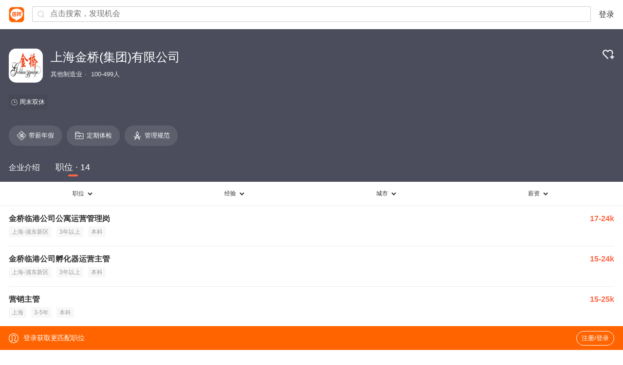

--- FILE ---
content_type: text/html;charset=UTF-8
request_url: https://m.liepin.com/company/7877395/
body_size: 10242
content:
<!DOCTYPE html>
<html lang="en">
<head>
    
    <!-- 火山 start -->
    <script>
      ;(function (n, e, r, t, a, o, s, i, c, l, f, m, p, u) {
        o = 'precollect'
        s = 'getAttribute'
        i = 'addEventListener'
        c = 'PerformanceObserver'
        l = function (e) {
          f = [].slice.call(arguments)
          f.push(Date.now(), location.href)
          ;(e == o ? l.p.a : l.q).push(f)
        }
        l.q = []
        l.p = { a: [] }
        n[a] = l
        m = document.createElement('script')
        m.src = r + '?aid=' + t + '&globalName=' + a
        m.crossorigin = 'anonymous'
        e.getElementsByTagName('head')[0].appendChild(m)
        if (i in n) {
          l.pcErr = function (e) {
            e = e || n.event
            p = e.target || e.srcElement
            if (p instanceof Element || p instanceof HTMLElement) {
              n[a](o, 'st', { tagName: p.tagName, url: p[s]('href') || p[s]('src') })
            } else {
              n[a](o, 'err', e.error || e.message)
            }
          }
          l.pcRej = function (e) {
            e = e || n.event
            n[a](o, 'err', e.reason || (e.detail && e.detail.reason))
          }
          n[i]('error', l.pcErr, true)
          n[i]('unhandledrejection', l.pcRej, true)
        }
        if ('PerformanceLongTaskTiming' in n) {
          u = l.pp = { entries: [] }
          u.observer = new PerformanceObserver(function (e) {
            u.entries = u.entries.concat(e.getEntries())
          })
          u.observer.observe({
            entryTypes: ['longtask', 'largest-contentful-paint', 'layout-shift']
          })
        }
      })(
        window,
        document,
        'https://concat.lietou-static.com/fe-lib-pc/v6/apmplus/2.8.1/browser.cn.js',
        0,
        'apmPlus'
      )
    </script>
    <script>
        var a = {
            extractPid: function handleExtractPid(url){
                return "m/company"
            }}
      window.apmPlus('init', {
          env: "production",
          aid: 460715,
          token: '26ca6df079bf44f09bd002af5fdb382c',
          plugins: {
              ajax: false,
              fetch: false,
              pageview : a,
              resource: false,
              resourceError: false,
              performance: {
                longtask: true
              }
        },
        sample: {
          rules: {
            performance: {
              sample_rate: 0.004
            },
            performance_timing: {
              sample_rate: 0.004
            },
            performance_longtask: {
              sample_rate: 0.001
            }
          }
        }
      })
      window.apmPlus('start')
    </script>
    <!-- 火山 end -->

    <meta http-equiv="Content-Type" content="text/html; charset=utf-8"/>
    <meta name="viewport"
          content="width=device-width, initial-scale=1.0, maximum-scale=1.0, user-scalable=0, viewport-fit=cover" />
    <meta name="format-detection" content="telephone=no, email=no"/>
    <meta name="apple-mobile-web-app-capable" content="yes"/>
    <meta name="apple-mobile-web-app-status-bar-style" content="white"/>
    <title>【上海金桥(集团)有限公司招聘】-猎聘</title>
    <meta name="keywords" content="上海金桥(集团)有限公司招聘,上海金桥(集团)有限公司招聘信息,上海金桥(集团)有限公司公司介绍"/>
    <meta name="description" content="猎聘为您提供2026年上海金桥(集团)有限公司招聘信息，更有上海金桥(集团)有限公司企业介绍、上海金桥(集团)有限公司地址、上海金桥(集团)有限公司工作环境以及上海金桥(集团)有限公司招聘岗位信息，全面的为您提供上海金桥(集团)有限公司高薪职位，求职找工作就上猎聘。"/>
    <link rel="canonical" href="" />
    <meta name="location" content="province=上海;city=上海" />
    <meta name="applicable-device" content="mobile"/>
    <link rel="icon" href="//mconcat.lietou-static.com/fe-mobile-h5/v6/static/images/favicon.94f29072.ico" type="image/x-icon"/>
    <link rel="stylesheet" href="//mconcat.lietou-static.com/fe-mobile-h5/v6/css/common.e904e945.css"/>
    <link rel="stylesheet" href="//mconcat.lietou-static.com/fe-mobile-h5/v6/css/pages/company.0ddef6ed.css"/>

    <link rel="canonical" href="https://www.liepin.com/company/7877395" />
</head>
<script>
    window.$CONFIG = {
        compId:7877395,
        introductionList: [],
        address: "%E4%B8%8A%E6%B5%B7%E6%96%B0%E9%87%91%E6%A1%A5%E8%B7%AF900%E5%8F%B7",
        point: {"lng":"121.473701","lat":"31.230416"},
        workAndBenifitTags:{"compTags":[{"imgId":"5f599509ea60860b751a822808u.png","name":"带薪年假"},{"imgId":"5f59950a9d37de58796f64e408u.png","name":"定期体检"},{"imgId":"5f59950ef6d1ab5847509fef08u.png","name":"管理规范"}],"workTimeTag":["周末双休"]},
        traceId: "gw.571dc757-160070889",
        needSimilarJob:"0"

    };
</script>
<body data-page-id="P000010418">
<div class="nav-container"></div>
<section class="banner-wrap">
    <div class="company-card">
        <div class="logo company-logo-70">
            <img src="https://image0.lietou-static.com/bg_white_222x222/62a2f636bdfaec0868065b1202u.png" alt=""/>
        </div>
        <div class="hgroup">
            <h1>上海金桥(集团)有限公司</h1>
            
                <p class="company-info-wrap">
                    
                        <span>其他制造业</span>
                    
                        <span>100-499人</span>
                    
                </p>
            
        </div>
        <div class="follow-wrap">
            <a data-selector="follow-btn">
                
                
                    <img class="svg-follow hidden" src="https://mconcat.lietou-static.com/fe-mobile-h5/v6/static/svg/follow.c7be9e52.svg" alt="" />
                    <img class="svg-unfollow" src="https://mconcat.lietou-static.com/fe-mobile-h5/v6/static/svg/unfollow.2f8f8de1.svg" alt="" />
                
            </a>
        </div>
    </div>
    
        <div class="company-workingtime">
            <span><img class="svg-time" src="https://mconcat.lietou-static.com/fe-mobile-h5/v6/static/svg/time.6bfcbffa.svg" alt="" /></span>
            
            
              <span class="company-workingtime_tag">
                  
                      <span>周末双休</span>
                  
              </span>
            
        </div>
    
    
        <div class="company-benefits">
            <div id="company-benefits" class="company-benefits_list">
                
		         <span>
                     <img class="company-benefits-icon" src="https://image0.lietou-static.com/img/5f5990bd9d37de58796f5b8d08u.png"
                       alt=""/>
                     带薪年假
		         </span>
                
		         <span>
                     <img class="company-benefits-icon" src="https://image0.lietou-static.com/img/5f5990bff6d1ab58475094c708u.png"
                       alt=""/>
                     定期体检
		         </span>
                
		         <span>
                     <img class="company-benefits-icon" src="https://image0.lietou-static.com/img/5f5990c2ea60860b751a755b08u.png"
                       alt=""/>
                     管理规范
		         </span>
                
            </div>
        </div>
    
</section>
<section class="company-content">
    <ul class="tabs-wrap">
        <li class="tab-name"  data-link="company-desc">
            <a>企业介绍</a>
        </li>
        
        <li class="tab-name active" data-link="job-list">
            <a>职位 · 14</a>
        </li>
    </ul>
    <div class="tabs-content">
        <div class="company-desc hide" data-selector="company-desc">
            
                <section class="company-introduce">
                    <p class="company-introduce-detail">上海金桥（集团）有限公司是上海浦东新区大型国有开发公司之一，前身为1990年成立的“上海市金桥出口加工区开发公司” ，金桥开发区是目前上海唯一同时具备国家级经济技术开发区、中国（上海）自贸试验区片区、综合保税区三重功能的综合性区域。
金桥30年的开发开放，抓住“家电进家庭”、“通信设备进家庭”、“汽车进家庭”、“智能手机进生活”的历史潮流和国家战略，经历了四轮产业转型。如今进入“5G时代”，金桥在园区向城区的转型中，重点聚焦5G+“未来车”、“智能造”、“大视讯”三大产业集群，围绕全产业链开展战略招商、精准招商，形成了一批适应金桥优势和城市形态的特色产业集群。
作为深耕浦东的区域开发主力军，金桥集团在整个浦东新区的版图内由北至南形成了上海金滩、上海金环、上海金鼎、上海金湾、上海金谷的“五朵金花”和上海智城、上海金港共7个开发区域，85平方公里的开发格局，在产业定位、规划设计、载体建设全力提速，打造宜居、宜业、宜乐、宜游的新金桥。</p>
                    <a id="load-more" class="load-more hide" data-selector="more">查看全部</a>
                </section>
            

            
                <section class="company-job" id="company-job">
                    
                    
                        <!-- 职位 -->
                        <div class="company-job-header">
                            <div class="company-job-title">职位</div>
                            <div class="company-job-btn" data-link="introduce-job-list">
                                <a>更多职位</a>
                                <b>
                                    <svg data-name="1" xmlns="http://www.w3.org/2000/svg" viewBox="0 0 24 24">
                                        <path fill="none" stroke="#333" stroke-width="3" d="M9 6.34L14.66 12 9 17.66"/>
                                    </svg>
                                </b>
                            </div>
                        </div>
                        <div class="company-job-list">
                            
                                <a class="job-card" href="https://m.liepin.com/job/1979613355.shtml" data-promid="d_sfrom=search_comp&amp;d_ckId=7e469ad752f8b05b7043fef0a78dce9c&amp;d_curPage=0&amp;d_pageSize=20&amp;d_headId=7e469ad752f8b05b7043fef0a78dce9c&amp;d_posi=0"
                                   data-info="%7B%22job_id%22%3A79613355%2C%22job_kind%22%3A%222%22%7D" data-jobId="79613355" data-jobKind="2">
                                    <h3>
                                        <div class="job-title">
                                            <span class="ellipsis">金桥临港公司公寓运营管理岗</span>
                                            
                                        </div>
                                        <small>17-24k</small>
                                    </h3>
                                    <div class="job-card-labels">
                                        
                                            <label>上海-浦东新区</label>
                                        
                                        
                                            <label>3年以上</label>
                                        
                                        
                                            <label>本科</label>
                                        
                                    </div>
                                    <p class="job-card-date">昨天</p>
                                </a>
                            
                                <a class="job-card" href="https://m.liepin.com/job/1979612717.shtml" data-promid="d_sfrom=search_comp&amp;d_ckId=7e469ad752f8b05b7043fef0a78dce9c&amp;d_curPage=0&amp;d_pageSize=20&amp;d_headId=7e469ad752f8b05b7043fef0a78dce9c&amp;d_posi=1"
                                   data-info="%7B%22job_id%22%3A79612717%2C%22job_kind%22%3A%222%22%7D" data-jobId="79612717" data-jobKind="2">
                                    <h3>
                                        <div class="job-title">
                                            <span class="ellipsis">金桥临港公司孵化器运营主管</span>
                                            
                                        </div>
                                        <small>15-24k</small>
                                    </h3>
                                    <div class="job-card-labels">
                                        
                                            <label>上海-浦东新区</label>
                                        
                                        
                                            <label>3年以上</label>
                                        
                                        
                                            <label>本科</label>
                                        
                                    </div>
                                    <p class="job-card-date">昨天</p>
                                </a>
                            
                        </div>
                    
                </section>
            
            <section class="company-media" id="company-media">
                <!-- 企业风采 -->
            </section>
            <!-- 联系方式 -->
            
            <!--<section class="company-section company-address">
                <h2>公司地址</h2>
                <p>
                    <svg viewBox="0 0 1024 1024" class="location-icon">
                        <g>
                            <path fill="#f64"
                                  d="M925.7,423.1C925.7,189.4,739.8,0,510.5,0C281.2,0,95.3,189.4,95.3,423.1 c0,7.4,0.7,14.6,1.1,21.8c-0.3,3.6-1.1,7-1.1,10.7c0,260.4,383.3,555.4,383.3,555.4s31.9,24.4,63.9,0 c31.9-24.4,383.3-295,383.3-555.4c0-3.7-0.8-7.1-1.1-10.7C925,437.7,925.7,430.6,925.7,423.1L925.7,423.1z M510.5,585.9 c-88.2,0-159.7-72.9-159.7-162.8c0-89.9,71.5-162.7,159.7-162.7c88.2,0,159.7,72.9,159.7,162.7 C670.2,513.1,598.7,585.9,510.5,585.9L510.5,585.9z"></path>
                        </g>
                    </svg>
                    <span class="company-address-text" th:text="${compPageDto?.address}"></span>
                </p>
                <div id="map-container" th:data-city="${cityName }" th:data-address="${compPageDto.address}">
                </div>
            </section>-->
            <!-- 热门招聘官 -->
            
            <!-- 人才政策 -->
            <section id="talent-policy-container"></section>
            <!-- 产品服务 -->
            
            <!-- 公司高管 -->
            
            <!-- 工商信息 -->
            
        </div>
        <!-- 补充职位列表为空的场景 -->
        
            <div class="hot-jobs">
                
                
                    <!-- 职位 -->
                    <div class="job-filter-wrap">

                        <div class="job-filter-tab">
                            <a data-tab="jobs" class="jobs-tab"><span>职位</span><img class="svg-down" src="https://mconcat.lietou-static.com/fe-mobile-h5/v6/static/svg/down.7610994e.svg" alt="" /></a>
                            <a data-tab="exp" class="exp-tab"><span>经验</span><img class="svg-down" src="https://mconcat.lietou-static.com/fe-mobile-h5/v6/static/svg/down.7610994e.svg" alt="" /></a>
                            <a data-tab="city" class="city-tab"><span>城市</span><img class="svg-down" src="https://mconcat.lietou-static.com/fe-mobile-h5/v6/static/svg/down.7610994e.svg" alt="" /></a>
                            <a data-tab="salary" class="salary-tab"><span>薪资</span><img class="svg-down" src="https://mconcat.lietou-static.com/fe-mobile-h5/v6/static/svg/down.7610994e.svg" alt="" /></a>
                        </div>
                        <div class="job-filter-content">
                            <ul class="job-filter-list jobs-filter-list"></ul>
                            <ul class="job-filter-list exp-filter-list">
                                <li><a data-value="">不限</a></li>
                                <li><a data-value="0-0">1年以内</a></li>
                                <li><a data-value="1-2">1-3年</a></li>
                                <li><a data-value="3-4">3-5年</a></li>
                                <li><a data-value="5-9">5-10年</a></li>
                                <li><a data-value="10-100">10年以上</a></li>
                            </ul>
                            <section class="job-filter-list new-city-filter-list">
                            </section>

                            <ul class="job-filter-list salary-filter-list">
                                <li><a data-value="">不限</a></li>
                                <li><a data-value="0-10">10万以下</a></li>
                                <li><a data-value="10-16">10-15万</a></li>
                                <li><a data-value="16-21">16-20万</a></li>
                                <li><a data-value="21-31">21-30万</a></li>
                                <li><a data-value="31-51">31-50万</a></li>
                                <li><a data-value="51-100">51-100万</a></li>
                                <li><a data-value="100-999">100万以上</a></li>
                            </ul>
                        </div>
                    </div>

                    <div class="job-list" data-selector="job-list">
                        
                            <a class="job-card" href="https://m.liepin.com/job/1979613355.shtml" data-promid="d_sfrom=search_comp&amp;d_ckId=7e469ad752f8b05b7043fef0a78dce9c&amp;d_curPage=0&amp;d_pageSize=20&amp;d_headId=7e469ad752f8b05b7043fef0a78dce9c&amp;d_posi=0"
                               data-info="%7B%22job_id%22%3A79613355%2C%22job_kind%22%3A%222%22%7D" data-jobId="79613355" data-jobKind="2">
                                <h3>
                                    <div class="job-title">
                                        <span class="ellipsis">金桥临港公司公寓运营管理岗</span>
                                        
                                    </div>
                                    <small>17-24k</small>
                                </h3>
                                <div class="job-card-labels">
                                    <th:bock>
                                        <label>上海-浦东新区</label>
                                    </th:bock>
                                    
                                        <label>3年以上</label>
                                    
                                    
                                        <label>本科</label>
                                    
                                </div>
                                <p class="job-card-date">昨天</p>
                            </a>
                        
                            <a class="job-card" href="https://m.liepin.com/job/1979612717.shtml" data-promid="d_sfrom=search_comp&amp;d_ckId=7e469ad752f8b05b7043fef0a78dce9c&amp;d_curPage=0&amp;d_pageSize=20&amp;d_headId=7e469ad752f8b05b7043fef0a78dce9c&amp;d_posi=1"
                               data-info="%7B%22job_id%22%3A79612717%2C%22job_kind%22%3A%222%22%7D" data-jobId="79612717" data-jobKind="2">
                                <h3>
                                    <div class="job-title">
                                        <span class="ellipsis">金桥临港公司孵化器运营主管</span>
                                        
                                    </div>
                                    <small>15-24k</small>
                                </h3>
                                <div class="job-card-labels">
                                    <th:bock>
                                        <label>上海-浦东新区</label>
                                    </th:bock>
                                    
                                        <label>3年以上</label>
                                    
                                    
                                        <label>本科</label>
                                    
                                </div>
                                <p class="job-card-date">昨天</p>
                            </a>
                        
                            <a class="job-card" href="https://m.liepin.com/job/1978196761.shtml" data-promid="d_sfrom=search_comp&amp;d_ckId=7e469ad752f8b05b7043fef0a78dce9c&amp;d_curPage=0&amp;d_pageSize=20&amp;d_headId=7e469ad752f8b05b7043fef0a78dce9c&amp;d_posi=2"
                               data-info="%7B%22job_id%22%3A78196761%2C%22job_kind%22%3A%222%22%7D" data-jobId="78196761" data-jobKind="2">
                                <h3>
                                    <div class="job-title">
                                        <span class="ellipsis">营销主管</span>
                                        
                                    </div>
                                    <small>15-25k</small>
                                </h3>
                                <div class="job-card-labels">
                                    <th:bock>
                                        <label>上海</label>
                                    </th:bock>
                                    
                                        <label>3-5年</label>
                                    
                                    
                                        <label>本科</label>
                                    
                                </div>
                                <p class="job-card-date">1个月前</p>
                            </a>
                        
                            <a class="job-card" href="https://m.liepin.com/job/1977860601.shtml" data-promid="d_sfrom=search_comp&amp;d_ckId=7e469ad752f8b05b7043fef0a78dce9c&amp;d_curPage=0&amp;d_pageSize=20&amp;d_headId=7e469ad752f8b05b7043fef0a78dce9c&amp;d_posi=3"
                               data-info="%7B%22job_id%22%3A77860601%2C%22job_kind%22%3A%222%22%7D" data-jobId="77860601" data-jobKind="2">
                                <h3>
                                    <div class="job-title">
                                        <span class="ellipsis">精装设计主管</span>
                                        
                                    </div>
                                    <small>15-25k</small>
                                </h3>
                                <div class="job-card-labels">
                                    <th:bock>
                                        <label>上海</label>
                                    </th:bock>
                                    
                                        <label>5-10年</label>
                                    
                                    
                                        <label>本科</label>
                                    
                                </div>
                                <p class="job-card-date">1个月前</p>
                            </a>
                        
                            <a class="job-card" href="https://m.liepin.com/job/1977490213.shtml" data-promid="d_sfrom=search_comp&amp;d_ckId=7e469ad752f8b05b7043fef0a78dce9c&amp;d_curPage=0&amp;d_pageSize=20&amp;d_headId=7e469ad752f8b05b7043fef0a78dce9c&amp;d_posi=4"
                               data-info="%7B%22job_id%22%3A77490213%2C%22job_kind%22%3A%222%22%7D" data-jobId="77490213" data-jobKind="2">
                                <h3>
                                    <div class="job-title">
                                        <span class="ellipsis">新金桥物流高级物流营销经理</span>
                                        
                                    </div>
                                    <small>8-10k</small>
                                </h3>
                                <div class="job-card-labels">
                                    <th:bock>
                                        <label>上海-浦东新区</label>
                                    </th:bock>
                                    
                                        <label>3年以上</label>
                                    
                                    
                                        <label>本科</label>
                                    
                                </div>
                                <p class="job-card-date">1个月前</p>
                            </a>
                        
                            <a class="job-card" href="https://m.liepin.com/job/1949353259.shtml" data-promid="d_sfrom=search_comp&amp;d_ckId=7e469ad752f8b05b7043fef0a78dce9c&amp;d_curPage=0&amp;d_pageSize=20&amp;d_headId=7e469ad752f8b05b7043fef0a78dce9c&amp;d_posi=5"
                               data-info="%7B%22job_id%22%3A49353259%2C%22job_kind%22%3A%222%22%7D" data-jobId="49353259" data-jobKind="2">
                                <h3>
                                    <div class="job-title">
                                        <span class="ellipsis">招商主管</span>
                                        
                                    </div>
                                    <small>12-20k</small>
                                </h3>
                                <div class="job-card-labels">
                                    <th:bock>
                                        <label>上海-浦东新区</label>
                                    </th:bock>
                                    
                                        <label>3-5年</label>
                                    
                                    
                                        <label>本科</label>
                                    
                                </div>
                                <p class="job-card-date">1个月前</p>
                            </a>
                        
                            <a class="job-card" href="https://m.liepin.com/job/1973278767.shtml" data-promid="d_sfrom=search_comp&amp;d_ckId=7e469ad752f8b05b7043fef0a78dce9c&amp;d_curPage=0&amp;d_pageSize=20&amp;d_headId=7e469ad752f8b05b7043fef0a78dce9c&amp;d_posi=6"
                               data-info="%7B%22job_id%22%3A73278767%2C%22job_kind%22%3A%222%22%7D" data-jobId="73278767" data-jobKind="2">
                                <h3>
                                    <div class="job-title">
                                        <span class="ellipsis">物业管理高级经理</span>
                                        
                                    </div>
                                    <small>25-40k</small>
                                </h3>
                                <div class="job-card-labels">
                                    <th:bock>
                                        <label>上海-浦东新区</label>
                                    </th:bock>
                                    
                                        <label>10年以上</label>
                                    
                                    
                                        <label>本科</label>
                                    
                                </div>
                                <p class="job-card-date">1个月前</p>
                            </a>
                        
                            <a class="job-card" href="https://m.liepin.com/job/1966869367.shtml" data-promid="d_sfrom=search_comp&amp;d_ckId=7e469ad752f8b05b7043fef0a78dce9c&amp;d_curPage=0&amp;d_pageSize=20&amp;d_headId=7e469ad752f8b05b7043fef0a78dce9c&amp;d_posi=7"
                               data-info="%7B%22job_id%22%3A66869367%2C%22job_kind%22%3A%222%22%7D" data-jobId="66869367" data-jobKind="2">
                                <h3>
                                    <div class="job-title">
                                        <span class="ellipsis">新金桥资管公司产业服务主管（企业服务岗）</span>
                                        
                                    </div>
                                    <small>12-15k</small>
                                </h3>
                                <div class="job-card-labels">
                                    <th:bock>
                                        <label>上海-浦东新区</label>
                                    </th:bock>
                                    
                                        <label>1-3年</label>
                                    
                                    
                                        <label>本科</label>
                                    
                                </div>
                                <p class="job-card-date">1个月前</p>
                            </a>
                        
                            <a class="job-card" href="https://m.liepin.com/job/1966869269.shtml" data-promid="d_sfrom=search_comp&amp;d_ckId=7e469ad752f8b05b7043fef0a78dce9c&amp;d_curPage=0&amp;d_pageSize=20&amp;d_headId=7e469ad752f8b05b7043fef0a78dce9c&amp;d_posi=8"
                               data-info="%7B%22job_id%22%3A66869269%2C%22job_kind%22%3A%222%22%7D" data-jobId="66869269" data-jobKind="2">
                                <h3>
                                    <div class="job-title">
                                        <span class="ellipsis">新金桥资管公司产业服务主管（园区营运岗）</span>
                                        
                                    </div>
                                    <small>12-15k</small>
                                </h3>
                                <div class="job-card-labels">
                                    <th:bock>
                                        <label>上海-浦东新区</label>
                                    </th:bock>
                                    
                                        <label>1-3年</label>
                                    
                                    
                                        <label>本科</label>
                                    
                                </div>
                                <p class="job-card-date">1个月前</p>
                            </a>
                        
                            <a class="job-card" href="https://m.liepin.com/job/1965316477.shtml" data-promid="d_sfrom=search_comp&amp;d_ckId=7e469ad752f8b05b7043fef0a78dce9c&amp;d_curPage=0&amp;d_pageSize=20&amp;d_headId=7e469ad752f8b05b7043fef0a78dce9c&amp;d_posi=9"
                               data-info="%7B%22job_id%22%3A65316477%2C%22job_kind%22%3A%222%22%7D" data-jobId="65316477" data-jobKind="2">
                                <h3>
                                    <div class="job-title">
                                        <span class="ellipsis">金桥临港公司商业招商</span>
                                        
                                    </div>
                                    <small>15-23k</small>
                                </h3>
                                <div class="job-card-labels">
                                    <th:bock>
                                        <label>上海-浦东新区</label>
                                    </th:bock>
                                    
                                        <label>1-3年</label>
                                    
                                    
                                        <label>本科</label>
                                    
                                </div>
                                <p class="job-card-date">1个月前</p>
                            </a>
                        
                            <a class="job-card" href="https://m.liepin.com/job/1965316361.shtml" data-promid="d_sfrom=search_comp&amp;d_ckId=7e469ad752f8b05b7043fef0a78dce9c&amp;d_curPage=0&amp;d_pageSize=20&amp;d_headId=7e469ad752f8b05b7043fef0a78dce9c&amp;d_posi=10"
                               data-info="%7B%22job_id%22%3A65316361%2C%22job_kind%22%3A%222%22%7D" data-jobId="65316361" data-jobKind="2">
                                <h3>
                                    <div class="job-title">
                                        <span class="ellipsis">金桥临港公司产业招商</span>
                                        
                                    </div>
                                    <small>15-23k</small>
                                </h3>
                                <div class="job-card-labels">
                                    <th:bock>
                                        <label>上海-浦东新区</label>
                                    </th:bock>
                                    
                                        <label>1-3年</label>
                                    
                                    
                                        <label>本科</label>
                                    
                                </div>
                                <p class="job-card-date">1个月前</p>
                            </a>
                        
                            <a class="job-card" href="https://m.liepin.com/job/1962576717.shtml" data-promid="d_sfrom=search_comp&amp;d_ckId=7e469ad752f8b05b7043fef0a78dce9c&amp;d_curPage=0&amp;d_pageSize=20&amp;d_headId=7e469ad752f8b05b7043fef0a78dce9c&amp;d_posi=11"
                               data-info="%7B%22job_id%22%3A62576717%2C%22job_kind%22%3A%222%22%7D" data-jobId="62576717" data-jobKind="2">
                                <h3>
                                    <div class="job-title">
                                        <span class="ellipsis">新金桥资管公司商业招商主管</span>
                                        
                                    </div>
                                    <small>12-16k</small>
                                </h3>
                                <div class="job-card-labels">
                                    <th:bock>
                                        <label>上海-浦东新区</label>
                                    </th:bock>
                                    
                                        <label>1-3年</label>
                                    
                                    
                                        <label>本科</label>
                                    
                                </div>
                                <p class="job-card-date">1个月前</p>
                            </a>
                        
                            <a class="job-card" href="https://m.liepin.com/job/1961463631.shtml" data-promid="d_sfrom=search_comp&amp;d_ckId=7e469ad752f8b05b7043fef0a78dce9c&amp;d_curPage=0&amp;d_pageSize=20&amp;d_headId=7e469ad752f8b05b7043fef0a78dce9c&amp;d_posi=12"
                               data-info="%7B%22job_id%22%3A61463631%2C%22job_kind%22%3A%222%22%7D" data-jobId="61463631" data-jobKind="2">
                                <h3>
                                    <div class="job-title">
                                        <span class="ellipsis">金桥临港公司资产运营管理岗</span>
                                        
                                    </div>
                                    <small>15-23k</small>
                                </h3>
                                <div class="job-card-labels">
                                    <th:bock>
                                        <label>上海-浦东新区</label>
                                    </th:bock>
                                    
                                        <label>3-5年</label>
                                    
                                    
                                        <label>本科</label>
                                    
                                </div>
                                <p class="job-card-date">1个月前</p>
                            </a>
                        
                            <a class="job-card" href="https://m.liepin.com/job/1961463295.shtml" data-promid="d_sfrom=search_comp&amp;d_ckId=7e469ad752f8b05b7043fef0a78dce9c&amp;d_curPage=0&amp;d_pageSize=20&amp;d_headId=7e469ad752f8b05b7043fef0a78dce9c&amp;d_posi=13"
                               data-info="%7B%22job_id%22%3A61463295%2C%22job_kind%22%3A%222%22%7D" data-jobId="61463295" data-jobKind="2">
                                <h3>
                                    <div class="job-title">
                                        <span class="ellipsis">金桥临港公司产业招商岗</span>
                                        
                                    </div>
                                    <small>15-23k</small>
                                </h3>
                                <div class="job-card-labels">
                                    <th:bock>
                                        <label>上海-浦东新区</label>
                                    </th:bock>
                                    
                                        <label>1-3年</label>
                                    
                                    
                                        <label>本科</label>
                                    
                                </div>
                                <p class="job-card-date">1个月前</p>
                            </a>
                        
                    </div>
                    
                
            </div>
        
    </div>
</section>

<section class="real-hot-links-container">
    <ul class="hot-links-content hot-links-hide">
        
            <li>
                <p class="hot-links-tab flexbox">
                    <span>热门城市</span>
                    
                        <span class="operation" data-selector="tab"><strong>展开</strong><img class="svg-down" src="https://mconcat.lietou-static.com/fe-mobile-h5/v6/static/svg/down2.ae6d68a8.svg" alt="" /></i></span>
                    
                </p>
                <div class="tab-content">
                    
                        <p><a title="北京招聘网" target="_blank" href="https://m.liepin.com/city-bj/">北京招聘网</a></p>
                    
                        <p><a title="上海招聘网" target="_blank" href="https://m.liepin.com/city-sh/">上海招聘网</a></p>
                    
                        <p><a title="广州招聘网" target="_blank" href="https://m.liepin.com/city-gz/">广州招聘网</a></p>
                    
                        <p><a title="厦门招聘网" target="_blank" href="https://m.liepin.com/city-xiamen/">厦门招聘网</a></p>
                    
                        <p><a title="杭州招聘网" target="_blank" href="https://m.liepin.com/city-hz/">杭州招聘网</a></p>
                    
                        <p><a title="郑州招聘网" target="_blank" href="https://m.liepin.com/city-zhengzhou/">郑州招聘网</a></p>
                    
                        <p><a title="南京招聘网" target="_blank" href="https://m.liepin.com/city-nj/">南京招聘网</a></p>
                    
                        <p><a title="天津招聘网" target="_blank" href="https://m.liepin.com/city-tj/">天津招聘网</a></p>
                    
                        <p><a title="重庆招聘网" target="_blank" href="https://m.liepin.com/city-cq/">重庆招聘网</a></p>
                    
                        <p><a title="成都招聘网" target="_blank" href="https://m.liepin.com/city-cd/">成都招聘网</a></p>
                    
                        <p><a title="苏州招聘网" target="_blank" href="https://m.liepin.com/city-suzhou/">苏州招聘网</a></p>
                    
                        <p><a title="商丘招聘网" target="_blank" href="https://m.liepin.com/city-shangqiu/">商丘招聘网</a></p>
                    
                        <p><a title="大连招聘网" target="_blank" href="https://m.liepin.com/city-dl/">大连招聘网</a></p>
                    
                        <p><a title="济南招聘网" target="_blank" href="https://m.liepin.com/city-jinan/">济南招聘网</a></p>
                    
                        <p><a title="宁波招聘网" target="_blank" href="https://m.liepin.com/city-ningbo/">宁波招聘网</a></p>
                    
                        <p><a title="无锡招聘网" target="_blank" href="https://m.liepin.com/city-wuxi/">无锡招聘网</a></p>
                    
                        <p><a title="青岛招聘网" target="_blank" href="https://m.liepin.com/city-qingdao/">青岛招聘网</a></p>
                    
                        <p><a title="沈阳招聘网" target="_blank" href="https://m.liepin.com/city-shenyang/">沈阳招聘网</a></p>
                    
                        <p><a title="台州招聘网" target="_blank" href="https://m.liepin.com/city-taizhou/">台州招聘网</a></p>
                    
                        <p><a title="西安招聘网" target="_blank" href="https://m.liepin.com/city-xian/">西安招聘网</a></p>
                    
                        <p><a title="武汉招聘网" target="_blank" href="https://m.liepin.com/city-wuhan/">武汉招聘网</a></p>
                    
                </div>
            </li>
        
            <li>
                <p class="hot-links-tab flexbox">
                    <span>相关推荐</span>
                    
                </p>
                <div class="tab-content">
                    
                        <p><a title="上海高级激光应用工程师招聘" target="_blank" href="https://m.liepin.com/city-sh/zpgjjgyygcsm95h/">上海高级激光应用工程师招聘</a></p>
                    
                        <p><a title="上海安全带专家招聘" target="_blank" href="https://m.liepin.com/city-sh/zpaqdzjx78v/">上海安全带专家招聘</a></p>
                    
                        <p><a title="上海信号完整性仿真专家招聘" target="_blank" href="https://m.liepin.com/city-sh/zpxhwzxfzzjk21n/">上海信号完整性仿真专家招聘</a></p>
                    
                        <p><a title="上海腾势品牌商超店长招聘" target="_blank" href="https://m.liepin.com/city-sh/zptsppscdci29x/">上海腾势品牌商超店长招聘</a></p>
                    
                        <p><a title="上海新能源高压系统主管招聘" target="_blank" href="https://m.liepin.com/city-sh/zpxnygyxtzgt46b/">上海新能源高压系统主管招聘</a></p>
                    
                        <p><a title="上海高级BMS算法工程师招聘" target="_blank" href="https://m.liepin.com/city-sh/zpgjbmssfgcsf49z/">上海高级BMS算法工程师招聘</a></p>
                    
                        <p><a title="上海高级CAS设计师招聘" target="_blank" href="https://m.liepin.com/city-sh/zpgjcassjsu59p/">上海高级CAS设计师招聘</a></p>
                    
                        <p><a title="上海销售业务经理销售代表招聘" target="_blank" href="https://m.liepin.com/city-sh/zpxsywjlxsdbo55q/">上海销售业务经理销售代表招聘</a></p>
                    
                        <p><a title="上海审核管理工程师招聘" target="_blank" href="https://m.liepin.com/city-sh/zpshglgcsp28v/">上海审核管理工程师招聘</a></p>
                    
                        <p><a title="上海电控测试标定牵头人招聘" target="_blank" href="https://m.liepin.com/city-sh/zpdkcsbdqtrgacx62/">上海电控测试标定牵头人招聘</a></p>
                    
                        <p><a title="上海汽车行业商超运营专员招聘" target="_blank" href="https://m.liepin.com/city-sh/zpqcxyscyyzyi11f/">上海汽车行业商超运营专员招聘</a></p>
                    
                        <p><a title="上海数字流程经理招聘" target="_blank" href="https://m.liepin.com/city-sh/zpszlcjlq98n/">上海数字流程经理招聘</a></p>
                    
                        <p><a title="上海木作车间主管招聘" target="_blank" href="https://m.liepin.com/city-sh/zpmzcjzge5z6/">上海木作车间主管招聘</a></p>
                    
                        <p><a title="上海APS资深顾问招聘" target="_blank" href="https://m.liepin.com/city-sh/zpapszsgwf4z2/">上海APS资深顾问招聘</a></p>
                    
                        <p><a title="上海北美外贸业务经理招聘" target="_blank" href="https://m.liepin.com/city-sh/zpbmwmywjle6f5/">上海北美外贸业务经理招聘</a></p>
                    
                        <p><a title="上海创新渠道销售经理招聘" target="_blank" href="https://m.liepin.com/city-sh/zpcxqdxsjlb1d2/">上海创新渠道销售经理招聘</a></p>
                    
                        <p><a title="上海土地开发和管理招聘" target="_blank" href="https://m.liepin.com/city-sh/zptdkfhgl6m3p/">上海土地开发和管理招聘</a></p>
                    
                        <p><a title="上海资深橡胶工程师招聘" target="_blank" href="https://m.liepin.com/city-sh/zpzsxjgcsn6f5/">上海资深橡胶工程师招聘</a></p>
                    
                        <p><a title="上海制管技术工程师招聘" target="_blank" href="https://m.liepin.com/city-sh/zpzgjsgcst6j2/">上海制管技术工程师招聘</a></p>
                    
                        <p><a title="上海市场应用总监招聘" target="_blank" href="https://m.liepin.com/city-sh/zpscyyzjm4z5/">上海市场应用总监招聘</a></p>
                    
                        <p><a title="上海培训运营组长招聘" target="_blank" href="https://m.liepin.com/city-sh/zppxyyzcc9h2/">上海培训运营组长招聘</a></p>
                    
                        <p><a title="上海木作深化设计和预算招聘" target="_blank" href="https://m.liepin.com/city-sh/zpmzshsjhys1b9o/">上海木作深化设计和预算招聘</a></p>
                    
                        <p><a title="上海轴承生产主管招聘" target="_blank" href="https://m.liepin.com/city-sh/zpzcsczgr6r2/">上海轴承生产主管招聘</a></p>
                    
                        <p><a title="上海体育服饰事业部负责人招聘" target="_blank" href="https://m.liepin.com/city-sh/zptyfssybfzrl9t9/">上海体育服饰事业部负责人招聘</a></p>
                    
                        <p><a title="上海检测员测量师招聘" target="_blank" href="https://m.liepin.com/city-sh/zpjcyclsr2a5/">上海检测员测量师招聘</a></p>
                    
                        <p><a title="上海挖运负责人招聘" target="_blank" href="https://m.liepin.com/city-sh/zpwyfzrc4e9/">上海挖运负责人招聘</a></p>
                    
                        <p><a title="上海战略品牌副总裁招聘" target="_blank" href="https://m.liepin.com/city-sh/zpzlppfzcp3d3/">上海战略品牌副总裁招聘</a></p>
                    
                        <p><a title="上海用户洞察专家招聘" target="_blank" href="https://m.liepin.com/city-sh/zpyhdczja2p1/">上海用户洞察专家招聘</a></p>
                    
                        <p><a title="上海售后网点经理招聘" target="_blank" href="https://m.liepin.com/city-sh/zpshwdjlw1h8/">上海售后网点经理招聘</a></p>
                    
                        <p><a title="上海电动车事业部总经理招聘" target="_blank" href="https://m.liepin.com/city-sh/zpddcsybzjl9b2c/">上海电动车事业部总经理招聘</a></p>
                    
                </div>
            </li>
        
            <li>
                <p class="hot-links-tab flexbox">
                    <span>相关公司</span>
                    
                </p>
                <div class="tab-content">
                    
                        <p><a title="东莞市美仑饰品有限公司" target="_blank" href="https://m.liepin.com/company/13344375/">东莞市美仑饰品有限公司</a></p>
                    
                        <p><a title="上海国运中木国际贸易有限公司" target="_blank" href="https://m.liepin.com/company/13951677/">上海国运中木国际贸易有限公司</a></p>
                    
                        <p><a title="上海聚赫汇科技有限公司" target="_blank" href="https://m.liepin.com/company/21201973/">上海聚赫汇科技有限公司</a></p>
                    
                        <p><a title="上海莘翔自动化科技有限公司" target="_blank" href="https://m.liepin.com/company/13785841/">上海莘翔自动化科技有限公司</a></p>
                    
                        <p><a title="长城灵魂科技有限公司" target="_blank" href="https://m.liepin.com/company/12891305/">长城灵魂科技有限公司</a></p>
                    
                        <p><a title="上海锦荟建材有限公司" target="_blank" href="https://m.liepin.com/company/12710469/">上海锦荟建材有限公司</a></p>
                    
                        <p><a title="春风动力" target="_blank" href="https://m.liepin.com/company/7912965/">春风动力</a></p>
                    
                        <p><a title="GMCC安徽美芝精密制造有限公司" target="_blank" href="https://m.liepin.com/company/3146476/">GMCC安徽美芝精密制造有限公司</a></p>
                    
                        <p><a title="娜美兴(上海)模特衣架有限公司" target="_blank" href="https://m.liepin.com/company/21225419/">娜美兴(上海)模特衣架有限公司</a></p>
                    
                        <p><a title="上海迪士尼乐园" target="_blank" href="https://m.liepin.com/company/8349604/">上海迪士尼乐园</a></p>
                    
                        <p><a title="三花亚威科电器设备(芜湖)有限公司" target="_blank" href="https://m.liepin.com/company/8077028/">三花亚威科电器设备(芜湖)有限公司</a></p>
                    
                        <p><a title="合肥云雀智能科技有限公司" target="_blank" href="https://m.liepin.com/company/12849191/">合肥云雀智能科技有限公司</a></p>
                    
                        <p><a title="吉致汽车金融" target="_blank" href="https://m.liepin.com/company/8455422/">吉致汽车金融</a></p>
                    
                        <p><a title="艾迪信中国" target="_blank" href="https://m.liepin.com/company/13387465/">艾迪信中国</a></p>
                    
                        <p><a title="澳麟家具" target="_blank" href="https://m.liepin.com/company/10239951/">澳麟家具</a></p>
                    
                        <p><a title="上海顶粲食品科技有限公司" target="_blank" href="https://m.liepin.com/company/21375397/">上海顶粲食品科技有限公司</a></p>
                    
                        <p><a title="惠州金都木业有限公司" target="_blank" href="https://m.liepin.com/company/13930885/">惠州金都木业有限公司</a></p>
                    
                        <p><a title="杭州博华食品科技有限公司" target="_blank" href="https://m.liepin.com/company/13969631/">杭州博华食品科技有限公司</a></p>
                    
                        <p><a title="上海寒精诚锂电池有限公司" target="_blank" href="https://m.liepin.com/company/21284947/">上海寒精诚锂电池有限公司</a></p>
                    
                        <p><a title="上海易美佳家具股份有限公司" target="_blank" href="https://m.liepin.com/company/8158855/">上海易美佳家具股份有限公司</a></p>
                    
                        <p><a title="上海助缝科技有限公司" target="_blank" href="https://m.liepin.com/company/21121743/">上海助缝科技有限公司</a></p>
                    
                        <p><a title="马瑞利" target="_blank" href="https://m.liepin.com/company/7503665/">马瑞利</a></p>
                    
                        <p><a title="上海灵犀简装服饰有限公司" target="_blank" href="https://m.liepin.com/company/21089935/">上海灵犀简装服饰有限公司</a></p>
                    
                        <p><a title="鹏欣集团" target="_blank" href="https://m.liepin.com/company/2698277/">鹏欣集团</a></p>
                    
                        <p><a title="上海白铜精密材料有限公司" target="_blank" href="https://m.liepin.com/company/8005731/">上海白铜精密材料有限公司</a></p>
                    
                        <p><a title="宁波禾珈冰袋有限公司" target="_blank" href="https://m.liepin.com/company/21227087/">宁波禾珈冰袋有限公司</a></p>
                    
                        <p><a title="东莞市蕊恒五金制品有限公司" target="_blank" href="https://m.liepin.com/company/13981153/">东莞市蕊恒五金制品有限公司</a></p>
                    
                        <p><a title="上海超日精密模具有限公司" target="_blank" href="https://m.liepin.com/company/8322526/">上海超日精密模具有限公司</a></p>
                    
                        <p><a title="浙江佳裕丝绸文化科技有限公司" target="_blank" href="https://m.liepin.com/company/21140375/">浙江佳裕丝绸文化科技有限公司</a></p>
                    
                        <p><a title="上海航天电源技术有限责任公司" target="_blank" href="https://m.liepin.com/company/9642532/">上海航天电源技术有限责任公司</a></p>
                    
                </div>
            </li>
        
            <li>
                <p class="hot-links-tab flexbox">
                    <span>热门企业</span>
                    
                </p>
                <div class="tab-content">
                    
                        <p><a title="春风动力" target="_blank" href="https://m.liepin.com/company/7912965/">春风动力</a></p>
                    
                        <p><a title="晶科能源有限公司" target="_blank" href="https://m.liepin.com/company/8356280/">晶科能源有限公司</a></p>
                    
                        <p><a title="安踏集团" target="_blank" href="https://m.liepin.com/company/7991541/">安踏集团</a></p>
                    
                        <p><a title="钱江摩托" target="_blank" href="https://m.liepin.com/company/9193424/">钱江摩托</a></p>
                    
                        <p><a title="宗申产业集团" target="_blank" href="https://m.liepin.com/company/5125884/">宗申产业集团</a></p>
                    
                        <p><a title="深圳库犸科技有限公司" target="_blank" href="https://m.liepin.com/company/12147243/">深圳库犸科技有限公司</a></p>
                    
                        <p><a title="特福国际" target="_blank" href="https://m.liepin.com/company/13940909/">特福国际</a></p>
                    
                        <p><a title="雨润集团" target="_blank" href="https://m.liepin.com/company/4618282/">雨润集团</a></p>
                    
                        <p><a title="东方福利网" target="_blank" href="https://m.liepin.com/company/8542118/">东方福利网</a></p>
                    
                        <p><a title="晶科科技" target="_blank" href="https://m.liepin.com/company/9418896/">晶科科技</a></p>
                    
                        <p><a title="豪江" target="_blank" href="https://m.liepin.com/company/9593128/">豪江</a></p>
                    
                        <p><a title="飞书深诺数字科技(上海)股份有限公司" target="_blank" href="https://m.liepin.com/company/8327543/">飞书深诺数字科技(上海)股份有限公司</a></p>
                    
                        <p><a title="新大洲本田摩托(苏州)有限公司" target="_blank" href="https://m.liepin.com/company/9789797/">新大洲本田摩托(苏州)有限公司</a></p>
                    
                        <p><a title="富士康精密电子(太原)有限公司" target="_blank" href="https://m.liepin.com/company/8888117/">富士康精密电子(太原)有限公司</a></p>
                    
                        <p><a title="GMCC安徽美芝精密制造有限公司" target="_blank" href="https://m.liepin.com/company/3146476/">GMCC安徽美芝精密制造有限公司</a></p>
                    
                        <p><a title="莫仕(中国)投资有限公司" target="_blank" href="https://m.liepin.com/company/10014227/">莫仕(中国)投资有限公司</a></p>
                    
                        <p><a title="河南万利源纺织有限公司" target="_blank" href="https://m.liepin.com/company/13385115/">河南万利源纺织有限公司</a></p>
                    
                        <p><a title="珠海蓝图运动科技股份有限公司" target="_blank" href="https://m.liepin.com/company/9654201/">珠海蓝图运动科技股份有限公司</a></p>
                    
                        <p><a title="陆逊梯卡华宏(东莞)眼镜有限公司" target="_blank" href="https://m.liepin.com/company/1849650/">陆逊梯卡华宏(东莞)眼镜有限公司</a></p>
                    
                        <p><a title="九号公司" target="_blank" href="https://m.liepin.com/company/12236931/">九号公司</a></p>
                    
                        <p><a title="东莞市达瑞电子股份有限公司" target="_blank" href="https://m.liepin.com/company/8983023/">东莞市达瑞电子股份有限公司</a></p>
                    
                        <p><a title="浙江绿源电动车有限公司" target="_blank" href="https://m.liepin.com/company/6156368/">浙江绿源电动车有限公司</a></p>
                    
                        <p><a title="上海迪士尼乐园" target="_blank" href="https://m.liepin.com/company/8349604/">上海迪士尼乐园</a></p>
                    
                        <p><a title="东莞市美仑饰品有限公司" target="_blank" href="https://m.liepin.com/company/13344375/">东莞市美仑饰品有限公司</a></p>
                    
                        <p><a title="渼洁卫浴" target="_blank" href="https://m.liepin.com/company/9195132/">渼洁卫浴</a></p>
                    
                        <p><a title="通达(厦门)精密橡塑有限公司" target="_blank" href="https://m.liepin.com/company/9636360/">通达(厦门)精密橡塑有限公司</a></p>
                    
                        <p><a title="上海慕伊陈列实业有限公司" target="_blank" href="https://m.liepin.com/company/21182401/">上海慕伊陈列实业有限公司</a></p>
                    
                        <p><a title="米哈游" target="_blank" href="https://m.liepin.com/company/8834087/">米哈游</a></p>
                    
                        <p><a title="山东华晶冷链科技股份有限公司" target="_blank" href="https://m.liepin.com/company/8974672/">山东华晶冷链科技股份有限公司</a></p>
                    
                        <p><a title="楚岳(惠州)热传科技有限公司" target="_blank" href="https://m.liepin.com/company/13092477/">楚岳(惠州)热传科技有限公司</a></p>
                    
                </div>
            </li>
        
    </ul>
</section>
<div style="display: none;" >
    <a href="https://m.liepin.com/company-jobs/7877395/city-020/">0</a>
</div>

<div style="display: none;" >
    <a href="https://m.liepin.com/company-jobs/7877395/jc-N04/">0</a><a href="https://m.liepin.com/company-jobs/7877395/jc-N07/">1</a><a href="https://m.liepin.com/company-jobs/7877395/jc-N12/">2</a>
</div>

<script>
    var _hmt = _hmt || [];
    (function () {
        var hm = document.createElement("script");
        hm.src = "//hm.baidu.com/hm.js?a2647413544f5a04f00da7eee0d5e200";
        var s = document.getElementsByTagName("script")[0];
        s.parentNode.insertBefore(hm, s);
    })();
</script>
<!--<%&#45;&#45;<script crossorigin="anonymous" src="//concat.lietou-static.com/fe-lib-pc/v6/secscan/0.1.0/secscan-remote.js"></script>&#45;&#45;%>-->
<script type="application/ld+json">
    {
        "@context":"https://ziyuan.baidu.com/contexts/cambrian.jsonld",
        "appid": "1586030202028057",
        "@id":"https://m.liepin.com/company/7877395/",
        "title":"【上海金桥(集团)有限公司招聘】-猎聘",
        "description":"猎聘为您提供2026年上海金桥(集团)有限公司招聘信息，更有上海金桥(集团)有限公司企业介绍、上海金桥(集团)有限公司地址、上海金桥(集团)有限公司工作环境以及上海金桥(集团)有限公司招聘岗位信息，全面的为您提供上海金桥(集团)有限公司高薪职位，求职找工作就上猎聘。",
        "pubDate":"2014-02-20T10:05:51",
        "upDate": "2026-01-19T16:28:54"
    }

</script>


<!--<%&#45;&#45;<script type="application/ld+json">-->
<!--   {-->
<!--        "@context":"https://ziyuan.baidu.com/contexts/cambrian.jsonld",-->
<!--        "appid": "1586030202028057",-->
<!--        "@id":"${pcUrl }",-->
<!--        "title":"【${title}${seo_cur_year}招聘信息】-猎聘${curPageText}",-->
<!--        "description":"${compPageDto.compShowName }怎么样？猎聘为您提供${compPageDto.compShowName}${seo_cur_year}招聘信息、公司介绍、公司地址、公司规模、薪资待遇等详细信息，让您在选择${compPageInfo.compShowName}前有一个全面的了解。",-->
<!--        "pubDate":"${pubDate }",-->
<!--        <c:if test="${not empty upDate}">"upDate": "${upDate}",</c:if>-->
<!--        "data":{-->
<!--            "WebPage":{-->
<!--                "headline":"【${compPageDto.compShowName }${seo_cur_year}招聘信息】-猎聘${curPageText}",-->
<!--                "pcUrl":"${pcUrl }",-->
<!--                "wapUrl":"${wapUrl }",-->
<!--                "datePublished":"${pubDate }"-->
<!--            }-->
<!--        }-->
<!--    }-->
<!--</script>&#45;&#45;%>-->

</body>
<script crossorigin="anonymous" src="//mconcat.lietou-static.com/fe-mobile-h5/v6/js/polyfill-vendors.495af5cb.js"></script>
<script crossorigin="anonymous" src="//mconcat.lietou-static.com/fe-mobile-h5/v6/js/react-vendors.53dd442c.js"></script>
<script crossorigin="anonymous" src="//mconcat.lietou-static.com/fe-mobile-h5/v6/js/runtime.acf5cc21.js"></script>
<script crossorigin="anonymous" src="//mconcat.lietou-static.com/fe-mobile-h5/v6/js/common.cd8375e9.js"></script>
<script crossorigin="anonymous" src="//mconcat.lietou-static.com/fe-mobile-h5/v6/js/pages/company.3287156f.js"></script>

    <script crossorigin="anonymous" src="https://mconcat.lietou-static.com/fe-lib-h5/v6/tlog/5.0.12/tlog.min.js"></script>

<!--<%&#45;&#45;<script defer crossorigin="anonymous" th:src="'//concat.lietou-static.com/fe-lib-pc/v6/secscan/0.1.0/secscan-remote.js'"></script>&#45;&#45;%>-->
</html>


--- FILE ---
content_type: image/svg+xml
request_url: https://mconcat.lietou-static.com/fe-mobile-h5/v6/static/svg/time.6bfcbffa.svg
body_size: 930
content:
<?xml version="1.0" encoding="utf-8"?>
<!-- Generator: Adobe Illustrator 17.0.0, SVG Export Plug-In . SVG Version: 6.00 Build 0)  -->
<!DOCTYPE svg PUBLIC "-//W3C//DTD SVG 1.1//EN" "http://www.w3.org/Graphics/SVG/1.1/DTD/svg11.dtd">
<svg version="1.1" id="图层_3" xmlns="http://www.w3.org/2000/svg" xmlns:xlink="http://www.w3.org/1999/xlink" x="0px" y="0px"
	 width="1024px" height="1024px" viewBox="0 0 1024 1024" enable-background="new 0 0 1024 1024" xml:space="preserve">
<g>
	<path fill="#fff" d="M511.509,32c-264.68,0-480,215.332-480,480s215.32,480,480,480s480-215.332,480-480S776.189,32,511.509,32z
		 M511.509,944c-238.195,0-432-193.793-432-432s193.805-432,432-432s432,193.793,432,432S749.705,944,511.509,944z"/>
	<path fill="#fff" d="M739.509,500h-216V236c0-13.254-10.734-24-24-24c-13.266,0-24,10.746-24,24v288c0,13.254,10.734,24,24,24
		h240c13.266,0,24-10.746,24-24S752.775,500,739.509,500z"/>
</g>
</svg>
